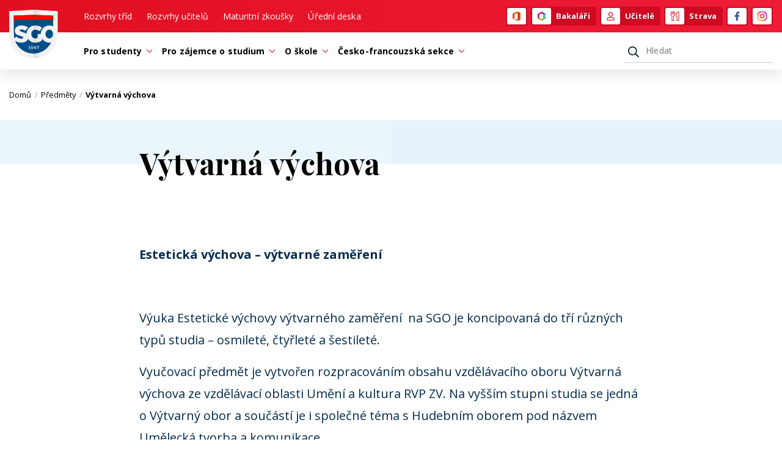

--- FILE ---
content_type: text/html; charset=utf-8
request_url: https://www.sgo.cz/predmety/vytvarna-vychova
body_size: 5922
content:
<!DOCTYPE html>
<html lang="cs">
<head>
    <meta charset="utf-8">
    <meta http-equiv="X-UA-Compatible" content="IE=edge">
    <meta name="viewport" content="width=device-width, initial-scale=1, shrink-to-fit=no">
    <meta name="description" content="Moderní škola pro aktivní a talentované žáky s historií od r.1867. Slovanské gymnázium je nejstarším českým gymnáziem na střední a severní Moravě.">
    <meta name="keywords" content="">
    <meta name="robots" content="index, follow">
    <meta name="author" content="ESMEDIA Interactive">
    <meta name="twitter:card" content="summary">

    <title>Výtvarná výchova | Slovanské gymnázium Olomouc</title>

    <meta property="og:url" content="https://www.sgo.cz/predmety/vytvarna-vychova">
    <meta property="og:title" content="Výtvarná výchova | Slovanské gymnázium Olomouc">
    <meta property="og:description" content="Moderní škola pro aktivní a talentované žáky s historií od r.1867. Slovanské gymnázium je nejstarším českým gymnáziem na střední a severní Moravě.">
    <meta property="og:site_name" content="Slovanské gymnázium Olomouc">
    <meta property="og:image" content="/images/og-image.png">

    <link rel="apple-touch-icon" sizes="180x180" href="/images/favicon/apple-touch-icon.png">
    <link rel="icon" type="image/png" sizes="32x32" href="/images/favicon/favicon-32x32.png">
    <link rel="icon" type="image/png" sizes="16x16" href="/images/favicon/favicon-16x16.png">
    <link rel="manifest" href="/images/favicon/site.webmanifest">
    <link rel="mask-icon" href="/images/favicon/safari-pinned-tab.svg" color="#004f8c">
    <link rel="shortcut icon" href="/images/favicon/favicon.ico">
    <meta name="msapplication-TileColor" content="#004f8c">
    <meta name="msapplication-config" content="/images/favicon/browserconfig.xml">
    <meta name="theme-color" content="#004f8c">

    <link rel="stylesheet" href="/dist/app.css?2453c4b3ad">
    <link href="https://fonts.googleapis.com/css?family=Playfair+Display:400,700&display=swap&subset=latin-ext" rel="stylesheet">
    <link href="https://fonts.googleapis.com/css?family=Open+Sans:400,600,700&display=swap&subset=latin-ext" rel="stylesheet">
    <style>#tracy-debug img, #tracy-debug svg {width: 16px;}</style>

    <!-- Global site tag (gtag.js) - Google Analytics -->
    <script async src="https://www.googletagmanager.com/gtag/js?id=UA-151212426-1"></script></script>
    <script>
        window.dataLayer = window.dataLayer || [];
        function gtag(){dataLayer.push(arguments);}
        gtag('js', new Date());
        gtag('config', 'UA-151212426-1');
    </script>
</head>
<body>

<header class="header">
    <div class="header__main">
        <div class="container-fluid">
            <div class="wrapper">
                <div class="logo-wrapper">
                    <a class="logo" href="/">
                        <svg>
                            <title>Slovanské gymnázium Olomouc</title>
                            <use xlink:href="#logo"></use>
                        </svg>
                    </a>
                </div>
                <div class="nav-wrapper">
                    <nav class="navbar navbar-expand-md top-nav">
                        <ul class="navbar-nav mr-auto d-none d-md-block">
                            <li class="top-nav__item">
                                <a class="nav-link" href="/rozvrhy-trid">Rozvrhy tříd</a>
                            </li>
                            <li class="top-nav__item">
                                <a class="nav-link" href="/rozvrhy-ucitelu">Rozvrhy učitelů</a>
                            </li>
                            <li class="top-nav__item">
                                <a class="nav-link" href="/maturity">Maturitní zkoušky</a>
                            </li>
                            <li class="top-nav__item">
                                <a class="nav-link" href="/uredni-deska">Úřední deska</a>
                            </li>
                        </ul>
                        <ul class="login">
                            <li class="item--notext">
                                <a href="https://www.office.com/" target="_blank" rel="noopener noreferrer">
                                    <span class="icon-wrapper"><svg class="icon"><use xlink:href="#office"></use></svg></span>
                                </a>
                            </li>
                            <li>
                                <a href="https://bakalari.sgo.cz/next/login.aspx" target="_blank" rel="noopener noreferrer">
                                    <span class="icon-wrapper"><svg class="icon"><use xlink:href="#bakalari"></use></svg></span>Bakaláři
                                </a>
                            </li>
                            <li>
                                <a href="https://mail.sgo.cz/owa/auth/logon.aspx?replaceCurrent=1&url=https%3a%2f%2fmail.sgo.cz%2fowa%2f" target="_blank" rel="noopener noreferrer">
                                    <span class="icon-wrapper"><svg class="icon"><use xlink:href="#user"></use></svg></span>Učitelé
                                </a>
                            </li>
                            <li>
                                <a href="https://www.strava.cz/Strava/Stravnik/Prihlaseni?zarizeni=1692" target="_blank" rel="noopener noreferrer">
                                    <span class="icon-wrapper"><svg class="icon icon--primarycolor"><use xlink:href="#food"></use></svg></span>Strava
                                </a>
                            </li>
                            <li class="item--notext">
                                <a href="https://www.facebook.com/SGOlomouc/" target="_blank" rel="noopener noreferrer">
                                    <span class="icon-wrapper"><svg class="icon icon--fb"><use xlink:href="#fb"></use></svg></span>
                                </a>
                            </li>
                            <li class="item--notext">
                                <a href="https://www.instagram.com/slovanskegymnazium/" target="_blank" rel="noopener noreferrer">
                                    <span class="icon-wrapper"><svg class="icon icon--primarycolor"><use xlink:href="#insta"></use></svg></span>
                                </a>
                            </li>
                        </ul>
                    </nav>
                </div>
            </div>
        </div>
    </div>
    <div class="header__nav">
        <div class="container-fluid">
            <div class="wrapper">
                <div class="logo-wrapper logo-wrapper--headernav"></div>
                <div class="nav-wrapper nav-wrapper--headernav">
                    <button class="main-nav-link collapsed" type="button" data-toggle="collapse" data-target="#navbar" aria-controls="navbar" aria-expanded="false" aria-label="Otevřít menu">
                        <div class="icon"><span></span><span></span><span></span><span></span></div><div class="text">MENU</div>
                    </button>
                    <nav class="navbar navbar-expand-md main-nav">
                        <div class="collapse navbar-collapse" id="navbar">
                            <div class="navbar-collapse-wrapper">
                                <ul class="navbar-top">
                                    <li class="main-nav__item main-nav__item--top">
                                        <a class="nav-link" href="/suplovani">Suplování</a>
                                    </li>
                                    <li class="main-nav__item main-nav__item--top">
                                        <a class="nav-link" href="/rozvrhy-trid">Rozvrhy tříd</a>
                                    </li>
                                    <li class="main-nav__item main-nav__item--top">
                                        <a class="nav-link" href="/rozvrhy-ucitelu">Rozvrhy učitelů</a>
                                    </li>
                                    <li class="main-nav__item main-nav__item--top">
                                        <a class="nav-link" href="/maturity">Maturitní zkoušky</a>
                                    </li>
                                    <li class="main-nav__item main-nav__item--top">
                                        <a class="nav-link" href="/jidelnicek">Jídelníček</a>
                                    </li>
                                </ul>
                                <ul class="navbar-nav mr-auto">
                                    <li class="main-nav__item dropdown">
                                        <a class="nav-link dropdown-toggle" href="#" id="navbarDropdown1" role="button" data-toggle="dropdown" aria-haspopup="true" aria-expanded="false">
                                            Pro studenty<svg class="icon"><use xlink:href="#adown"></use></svg>
                                        </a>
                                        <div class="dropdown-menu" aria-labelledby="navbarDropdown1">
                                            <div class="dropdown-wrapper">
                                                        <div class="dropdown-col">
                                                            <div class="dropdown-title">Výuka</div>
                                                                <a class="dropdown-item" href="/rozvrhy-trid">
                                                                    Rozvrhy tříd
                                                                </a>
                                                                <a class="dropdown-item" href="/rozvrhy-ucitelu">
                                                                    Rozvrhy učitelů
                                                                </a>
                                                                <a class="dropdown-item" href="/predmety">
                                                                    Předměty
                                                                </a>
                                                                <a class="dropdown-item" href="https://docs.sgo.cz/">
                                                                    Databáze studijních materiálů
                                                                </a>
                                                        </div>
                                                        <div class="dropdown-col">
                                                            <div class="dropdown-title">Aktuální školní rok</div>
                                                                <a class="dropdown-item" href="/organizace-skolniho-roku">
                                                                    Organizace školního roku
                                                                </a>
                                                        </div>
                                                        <div class="dropdown-col">
                                                            <div class="dropdown-title">Ostatní</div>
                                                                <a class="dropdown-item" href="https://www.strava.cz/Strava/Stravnik/Prihlaseni?zarizeni=1692">
                                                                    Stravování
                                                                </a>
                                                        </div>
                                            </div>
                                        </div>
                                    </li>
                                    <li class="main-nav__item dropdown">
                                        <a class="nav-link dropdown-toggle" href="#" id="navbarDropdown2" role="button" data-toggle="dropdown" aria-haspopup="true" aria-expanded="false">
                                            Pro zájemce o studium<svg class="icon"><use xlink:href="#adown"></use></svg>
                                        </a>
                                        <div class="dropdown-menu" aria-labelledby="navbarDropdown2">
                                            <div class="dropdown-wrapper">
                                                    <div class="dropdown-col">
                                                        <a class="dropdown-item" href="/study/default">Studium na Slovanském gymnáziu</a>
                                                        <a class="dropdown-item" href="/study/study-fields">Studijní obory</a>
                                                        <a class="dropdown-item" href="/study/admissions">Přijímací řízení</a>
                                                    </div>
                                            </div>
                                        </div>
                                    </li>
                                    <li class="main-nav__item dropdown">
                                        <a class="nav-link dropdown-toggle" href="#" id="navbarDropdown3" role="button" data-toggle="dropdown" aria-haspopup="true" aria-expanded="false">
                                            O škole<svg class="icon"><use xlink:href="#adown"></use></svg>
                                        </a>
                                        <div class="dropdown-menu" aria-labelledby="navbarDropdown3">
                                            <div class="dropdown-wrapper">
                                                        <div class="dropdown-col">
                                                            <div class="dropdown-title">Všeobecné informace</div>
                                                                <a class="dropdown-item" href="/zakladni-udaje">
                                                                    Základní údaje
                                                                </a>
                                                                <a class="dropdown-item" href="/organizacni-struktura">
                                                                    Organizační struktura
                                                                </a>
                                                                <a class="dropdown-item" href="/contact/default">
                                                                    Kontakty
                                                                </a>
                                                                <a class="dropdown-item" href="/dopravni-dostupnost">
                                                                    Dopravní dostupnost
                                                                </a>
                                                                <a class="dropdown-item" href="/skolni-poradenske-pracoviste">
                                                                    Školní poradenské pracoviště
                                                                </a>
                                                                <a class="dropdown-item" href="/skolska-rada">
                                                                    Školská rada
                                                                </a>
                                                                <a class="dropdown-item" href="/sdruzeni-rodicu">
                                                                    Sdružení rodičů
                                                                </a>
                                                        </div>
                                                        <div class="dropdown-col">
                                                            <div class="dropdown-title">Dokumenty školy</div>
                                                                <a class="dropdown-item" href="/skolni-vzdelavaci-program">
                                                                    Školní vzdělávací program
                                                                </a>
                                                                <a class="dropdown-item" href="/dokumenty-a-formulare">
                                                                    Dokumenty a formuláře
                                                                </a>
                                                        </div>
                                                        <div class="dropdown-col">
                                                            <div class="dropdown-title">Úspěchy školy</div>
                                                                <a class="dropdown-item" href="/uspechy-studentu">
                                                                    Úspěchy studentů
                                                                </a>
                                                                <a class="dropdown-item" href="/certifikaty-skoly">
                                                                    Certifikáty školy
                                                                </a>
                                                        </div>
                                                        <div class="dropdown-col">
                                                            <div class="dropdown-title">Ostatní</div>
                                                                <a class="dropdown-item" href="/projekty-slovanskeho-gymnazia">
                                                                    Projekty Slovanského gymnázia
                                                                </a>
                                                                <a class="dropdown-item" href="/people/list">
                                                                    Osobnosti a absolventi
                                                                </a>
                                                                <a class="dropdown-item" href="/galerie">
                                                                    Fotogalerie
                                                                </a>
                                                                <a class="dropdown-item" href="/historie">
                                                                    Historie
                                                                </a>
                                                                <a class="dropdown-item" href="/slovansky-tyatr">
                                                                    Slovanský Tyátr
                                                                </a>
                                                                <a class="dropdown-item" href="/absolventi">
                                                                    Absolventi
                                                                </a>
                                                                <a class="dropdown-item" href="/environmentalni-vychova">
                                                                    Environmentální výchova
                                                                </a>
                                                                <a class="dropdown-item" href="/erasmus">
                                                                    Erasmus+
                                                                </a>
                                                        </div>
                                            </div>
                                        </div>
                                    </li>
                                    <li class="main-nav__item dropdown">
                                        <a class="nav-link dropdown-toggle" href="#" id="navbarDropdown4" role="button" data-toggle="dropdown" aria-haspopup="true" aria-expanded="false">
                                            Česko-francouzská sekce<svg class="icon"><use xlink:href="#adown"></use></svg>
                                        </a>
                                        <div class="dropdown-menu" aria-labelledby="navbarDropdown4">
                                            <div class="dropdown-wrapper">
                                                        <div class="dropdown-col">
                                                            <div class="dropdown-title">Informace o studiu</div>
                                                                <a class="dropdown-item" href="/cesko-francouzska-sekce">
                                                                    Česko-francouzská sekce
                                                                </a>
                                                                <a class="dropdown-item" href="/predmety-a-ucebnice">
                                                                    Předměty a učebnice
                                                                </a>
                                                                <a class="dropdown-item" href="/studium-v-zahranici">
                                                                    Studium v zahraničí
                                                                </a>
                                                                <a class="dropdown-item" href="/uprava-ucebniho-planu">
                                                                    Úprava učebního plánu
                                                                </a>
                                                        </div>
                                                        <div class="dropdown-col">
                                                            <div class="dropdown-title">Ostatní</div>
                                                                <a class="dropdown-item" href="/aktualni-skolni-rok">
                                                                    Aktuální školní rok
                                                                </a>
                                                                <a class="dropdown-item" href="/maturity-cfs">
                                                                    Maturity ČFS
                                                                </a>
                                                                <a class="dropdown-item" href="https://www.facebook.com/cfssgo">
                                                                    Facebook ČFS
                                                                </a>
                                                        </div>
                                            </div>
                                        </div>
                                    </li>
                                </ul>
                                <div class="search">
                                    <form action="/predmety/vytvarna-vychova" method="post" id="frm-searchForm">
                                        <button type="submit"><svg class="icon"><use xlink:href="#search"></use></svg></button>
                                        <input placeholder="Hledat" aria-label="Hledat" title="Hledat" type="text" name="query" id="frm-searchForm-query" required data-nette-rules='[{"op":":filled","msg":"Položka Hledaná fráze je povinná."}]'>
<input type="hidden" name="_do" value="searchForm-submit"><!--[if IE]><input type=IEbug disabled style="display:none"><![endif]-->
                                    </form>
                                </div>
                            </div>
                        </div>
                    </nav>
                </div>
            </div>
        </div>
    </div>

    <div class="container-fluid">
        <div class="d-flex justify-content-between align-items-center flex-wrap">
        </div>
    </div>
</header>
    <main>
<nav class="breadcrumb">
    <div class="container-fluid">
        <div class="wrapper">
            <div class="breadcrumb__breadcrumb">
                <ul>
                        <li>
                            <a href="/">
                                Domů

                                <span class="delimiter">/</span>
                            </a>
                        </li>
                        <li>
                            <a href="/predmety">
                                Předměty

                                <span class="delimiter">/</span>
                            </a>
                        </li>
                        <li>
                                Výtvarná výchova

                        </li>
                </ul>
            </div>
        </div>
    </div>
</nav>
<section class="content content--h-space pt-0 mt-0">
    <div class="page-title">
        <div class="container-fluid">
            <div class="row">
                <div class="col-lg-8 offset-lg-2">
                    <h1>Výtvarná výchova</h1>
                </div>
            </div>
        </div>
        <div class="line"></div>
    </div>
    <div class="container-fluid">
        <div class="row">
            <div class="content__wysiwyg col-lg-8 offset-lg-2 col-md-8 order-1 order-md-2 mb-3 mb-md-0">
                <p><strong>Estetická výchova – výtvarné zaměření</strong></p>
<p><strong> </strong></p>
<p>Výuka Estetické výchovy výtvarného zaměření  na SGO je koncipovaná do tří různých typů studia – osmileté, čtyřleté a šestileté.</p>
<p>Vyučovací předmět je vytvořen rozpracováním obsahu vzdělávacího oboru Výtvarná výchova ze vzdělávací oblasti Umění a kultura RVP ZV. Na vyšším stupni studia se jedná o Výtvarný obor a součástí je i společné téma s Hudebním oborem pod názvem Umělecká tvorba a komunikace.</p>
<p>Obsah předmětů je postaven na rozvíjení schopnosti poznávat a vnímat různé znakové tvůrčí systémy, jejich vyjadřovací možnosti, a to i v rámci kulturních epoch. Vlastní tvůrčí prožitek v rámci kreativních činností rozvíjí nejen schopnosti, ale napomáhá rozvoji osobnosti. Myšlenkově, emocionálně, se sociálním a respektujícím přesahem.</p>
<p>Výuka probíhá v odborných učebnách na obou budovách v dělených hodinách. Hodinová dotace je u prim a sekund 2 hodiny týdně, tercie a kvarty hodina týdně.</p>
<p>V 1. a 2. ročníku SŠ si studenti volí mezi hudebním a výtvarným oborem s dvouhodinovou týdenní dotací.</p>
<p>Šestileté studium má stejné časové dotace u odpovídajících ročníků.</p>
<p>S výtvarnými pracemi studentů se můžete setkat na obou školních budovách v rámci krátkodobých výstav i stálé výzdoby školy. Studenti se zúčastňují i různých výtvarných soutěží a přehlídek – např. Frankofonie, Evropa ve škole, Olomoucké bienále, výtvarné a ekologické soutěže Sluňákova aj. a škola se může pyšnit mnoha oceněními díky kreativitě svých studentů.</p>
<p>O vzdělávání studentů se starají plně kvalifikovaní  pedagogové. V současné době  jsou to -  Mgr. Miroslava Kestlová, Mgr. Vendula Rulcová, Mgr. Jitka Stužková a Mgr. Lenka Utíkalová.</p>
<p> </p>
<p>Doporučená základní literatura:</p>
<p>ŠAMŠULA, PAVEL, ADAMEC, JAROMÍR, Průvodce výtvarným uměním I., 1. vydání. Praha, Práce, 1994<br> ADAMEC, JAROMÍR, ŠAMŠULA, PAVEL, Průvodce výtvarným uměním II., 1. vydání. Praha, Práce, 1995<br> BLÁHA, JAROSLAV, ŠAMŠULA, PAVEL, Průvodce výtvarným uměním III., 1. vydání. Praha, Práce, 1996<br> ŠAMŠULA, PAVEL, HIRSCHOVÁ, JARMILA, Průvodce výtvarným uměním IV., 1. vydání. Praha, Práce, 1994<br> BLÁHA, JAROSLAV, SLAVÍK, JAN, Průvodce výtvarným uměním V., 1. vydání. Praha, Práce, 1997<br> BROŽOVÁ, VLASTA, PEŘINOVÁ, MARTA, Kreslíme, malujeme, modelujeme, 1. vydání. Praha, Fortuna 1993<br> MRÁZ, BOHUMÍR, Dějiny výtvarné kultury 1., 2. vydání. Praha, Idea servis, 1998<br> MRÁZ, BOHUMÍR, Dějiny výtvarné kultury 2., 1. vydání. Praha, Idea servis, 1997<br> MRÁZ, BOHUMÍR, Dějiny výtvarné kultury 3., 1. vydání. Praha, Idea servis, 2000      <br>PARROMÓN, JOSÉ M., Akvarel. Svojtka a Vašut. 1995                                                    <br>PARROMÓN, JOSÉ M., Jak nakreslit lidské tělo. Svojtka a Vašut. 1996                               <br>PARROMÓN, JOSÉ M., Anatomie člověka. Svojtka a Vašut. 1995                                        <br>PIJOAN, JOSÉ, Dějiny umění. Praha: Odeon, 1991<br>ZHOŘ, IGOR, Výtvarná výchova v projektech I., 2. vydání. Havlíčkův Brod, Tobiáš, 1996 <br> ZHOŘ, IGOR, Výtvarná výchova v projektech II., 2. vydání. Havlíčkův Brod, Tobiáš, 1997</p>
            </div>
        </div>
    </div>
</section>


    </main>
<footer class="footer">
    <div class="container-fluid">
        <div class="footer__main">
            <div class="footer-title mb-5">Slovanské gymnázium Olomouc</div>
            <div class="row mb-5">
                <div class="col-lg-3 col-md-4 mb-5 mb-md-0">
                    <div class="title">Odkazy</div>
                    <p>Přihlášení</p>
                    <ul class="login">
                        <li>
                            <a href="https://bakalari.sgo.cz/next/login.aspx" target="_blank" rel="noopener noreferrer">
                                <span class="icon-wrapper"><svg class="icon"><use xlink:href="#bakalari"></use></svg></span>
                                <span class="text-wrapper">Bakaláři</span>
                            </a>
                        </li>
                        <li>
                            <a href="https://mail.sgo.cz/owa/auth/logon.aspx?replaceCurrent=1&url=https%3a%2f%2fmail.sgo.cz%2fowa%2f" target="_blank" rel="noopener noreferrer">
                                <span class="icon-wrapper"><svg class="icon icon--primarycolor"><use xlink:href="#user"></use></svg></span>
                                <span class="text-wrapper">Učitelé</span>
                            </a>
                        </li>
                        <li>
                            <a href="https://www.strava.cz/Strava/Stravnik/Prihlaseni?zarizeni=1692" target="_blank" rel="noopener noreferrer">
                                <span class="icon-wrapper"><svg class="icon icon--primarycolor"><use xlink:href="#food"></use></svg></span>
                                <span class="text-wrapper">Strava</span>
                            </a>
                        </li>
                    </ul>
                </div>
                <div class="col-lg-9 col-md-8">
                    <ul class="footer-nav">
                        <li><a href="/maturity">Maturitní zkoušky</a></li>
                        <li><a href="/studium-na-slovanskem-gymnaziu">Studium na Slovanském gymnáziu</a></li>
                        <li><a href="/kontakty">Kontakty</a></li>
                        <li><a href="/cesko-francouzska-sekce">Česko-francouzská sekce</a></li>
                    </ul>
                </div>
            </div>
            <div class="row">
                <div class="col-lg-3 col-sm-6 mb-5 mb-lg-0">
                    <div class="title">Hlavní budova</div>
                    <p>Jiřího z Poděbrad 13, 771 11 Olomouc</p>
                    <ul class="footer-list mt-2rem">
                        <li>Telefon: <a href="tel:+420588501111">588 501 111</a></li>
                        <li>E-mail: <a href="mailto:sgo@sgo.cz">sgo@sgo.cz</a></li>
                        <li>Číslo dat. schránky: <span>b57fdgu</span></li>
                    </ul>
                </div>
                <div class="col-lg-4 col-sm-6 mb-5 mb-lg-0">
                    <div class="title">Pracoviště Pasteurova</div>
                    <p>Pasteurova 19, 771 11 Olomouc</p>
                    <ul class="footer-list mt-2rem">
                        <li>Telefon: <a href="tel:+420588501331">588 501 331</a></li>
                        <li>E-mail: <a href="mailto:sgo@sgo.cz">sgo@sgo.cz</a></li>
                    </ul>
                    <div class="title mt-5">Bankovní spojení</div>
                    <p>Příspěvková organizace.<br>Nejsme plátci DPH.</p>
                    <ul class="footer-list">
                        <li>Bankovní účet: <span>27 – 9716130207/0100</span></li>
                    </ul>
                </div>
                <div class="col-lg-5">
                    <div class="row">
                        <a href="https://www.olkraj.cz/" target="_blank" rel="noopener noreferrer" class="col-6 partner">
                            <svg class="icon"><title>Olomoucký kraj</title><use xlink:href="#olkraj"></use></svg>
                        </a>
                        <a href="http://www.msmt.cz/" target="_blank" rel="noopener noreferrer" class="col-6 partner">
                            <svg class="icon"><title>MŠMT</title><use xlink:href="#msmt"></use></svg>
                        </a>
                        <a href="http://www.labelfranceducation.fr/cs" target="_blank" rel="noopener noreferrer" class="col-6 partner">
                            <svg class="icon"><title>Labelfranceeducation</title><use xlink:href="#labelfranceeducation"></use></svg>
                        </a>
                        <a href="http://olomouc.eu/" target="_blank" rel="noopener noreferrer" class="col-6 partner">
                            <svg class="icon icon--sm"><title>Olomouc.eu</title><use xlink:href="#olomouc"></use></svg>
                        </a>
                    </div>
                </div>
            </div>
        </div>
        <div class="footer__copy">
            <span></span>
            <a href="https://esmedia.cz/" target="_blank" rel="noopener noreferrer" class="copy">
                with <svg class="icon"><use xlink:href="#heart"></use></svg> by esmedia
            </a>
            &copy; obsah Slovanské gymnázium Olomouc
        </div>
    </div>
</footer>

<script src="/dist/vendor.js?f63a3e4a62"></script>
<script src="/dist/app.js?5acf0a9f6c"></script>        <script src="/dist/page.js?a060f0bad0"></script>

<div id="snippet--modal"></div>
<div id="snippet--flashes"></div>
</body>
</html>